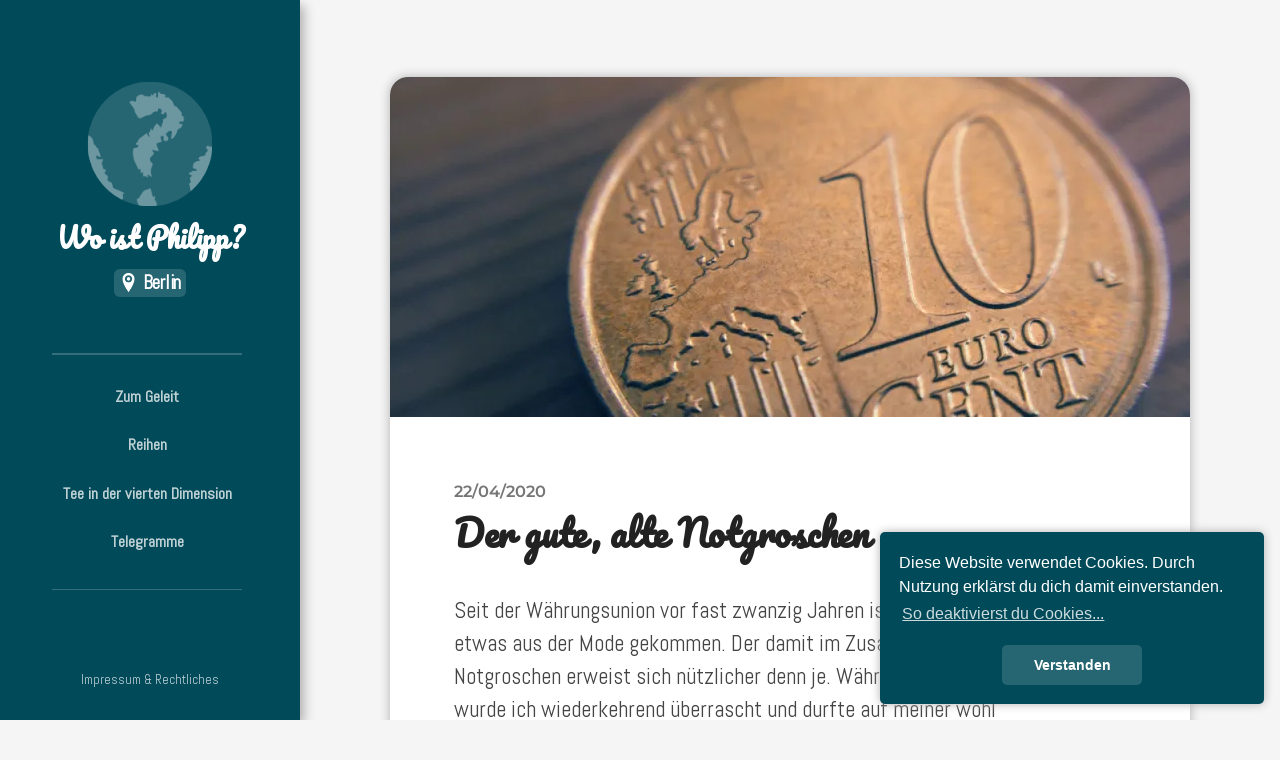

--- FILE ---
content_type: text/html; charset=UTF-8
request_url: https://woistphilipp.de/der-gute-alte-notgroschen/
body_size: 18964
content:
<!DOCTYPE html>

<html class="no-js" lang="de">

	<head>
		<meta name="referrer" content=“no-referrer-when-downgrade“>
		<meta http-equiv="Content-type" content="text/html;charset=UTF-8">
		<meta name="viewport" content="width=device-width, initial-scale=1.0, maximum-scale=1.0, user-scalable=no" >
		 
		<title>Der gute, alte Notgroschen &#8211; Wo ist Philipp?</title>
<meta name='robots' content='max-image-preview:large' />
<script>document.documentElement.className = document.documentElement.className.replace("no-js","js");</script>
<link rel='dns-prefetch' href='//stats.wp.com' />
<link rel='dns-prefetch' href='//v0.wordpress.com' />
<link rel='preconnect' href='//i0.wp.com' />
<link rel="alternate" type="application/rss+xml" title="Wo ist Philipp? &raquo; Feed" href="https://woistphilipp.de/feed/" />
<link rel="alternate" type="application/rss+xml" title="Wo ist Philipp? &raquo; Kommentar-Feed" href="https://woistphilipp.de/comments/feed/" />
<link rel="alternate" type="application/rss+xml" title="Wo ist Philipp? &raquo; Der gute, alte Notgroschen-Kommentar-Feed" href="https://woistphilipp.de/der-gute-alte-notgroschen/feed/" />
<link rel="alternate" title="oEmbed (JSON)" type="application/json+oembed" href="https://woistphilipp.de/wp-json/oembed/1.0/embed?url=https%3A%2F%2Fwoistphilipp.de%2Fder-gute-alte-notgroschen%2F" />
<link rel="alternate" title="oEmbed (XML)" type="text/xml+oembed" href="https://woistphilipp.de/wp-json/oembed/1.0/embed?url=https%3A%2F%2Fwoistphilipp.de%2Fder-gute-alte-notgroschen%2F&#038;format=xml" />
<style id='wp-img-auto-sizes-contain-inline-css' type='text/css'>
img:is([sizes=auto i],[sizes^="auto," i]){contain-intrinsic-size:3000px 1500px}
/*# sourceURL=wp-img-auto-sizes-contain-inline-css */
</style>
<link rel='stylesheet' id='jetpack_related-posts-css' href='https://woistphilipp.de/wp-content/plugins/jetpack/modules/related-posts/related-posts.css?ver=20240116' type='text/css' media='all' />
<style id='wp-emoji-styles-inline-css' type='text/css'>

	img.wp-smiley, img.emoji {
		display: inline !important;
		border: none !important;
		box-shadow: none !important;
		height: 1em !important;
		width: 1em !important;
		margin: 0 0.07em !important;
		vertical-align: -0.1em !important;
		background: none !important;
		padding: 0 !important;
	}
/*# sourceURL=wp-emoji-styles-inline-css */
</style>
<style id='wp-block-library-inline-css' type='text/css'>
:root{--wp-block-synced-color:#7a00df;--wp-block-synced-color--rgb:122,0,223;--wp-bound-block-color:var(--wp-block-synced-color);--wp-editor-canvas-background:#ddd;--wp-admin-theme-color:#007cba;--wp-admin-theme-color--rgb:0,124,186;--wp-admin-theme-color-darker-10:#006ba1;--wp-admin-theme-color-darker-10--rgb:0,107,160.5;--wp-admin-theme-color-darker-20:#005a87;--wp-admin-theme-color-darker-20--rgb:0,90,135;--wp-admin-border-width-focus:2px}@media (min-resolution:192dpi){:root{--wp-admin-border-width-focus:1.5px}}.wp-element-button{cursor:pointer}:root .has-very-light-gray-background-color{background-color:#eee}:root .has-very-dark-gray-background-color{background-color:#313131}:root .has-very-light-gray-color{color:#eee}:root .has-very-dark-gray-color{color:#313131}:root .has-vivid-green-cyan-to-vivid-cyan-blue-gradient-background{background:linear-gradient(135deg,#00d084,#0693e3)}:root .has-purple-crush-gradient-background{background:linear-gradient(135deg,#34e2e4,#4721fb 50%,#ab1dfe)}:root .has-hazy-dawn-gradient-background{background:linear-gradient(135deg,#faaca8,#dad0ec)}:root .has-subdued-olive-gradient-background{background:linear-gradient(135deg,#fafae1,#67a671)}:root .has-atomic-cream-gradient-background{background:linear-gradient(135deg,#fdd79a,#004a59)}:root .has-nightshade-gradient-background{background:linear-gradient(135deg,#330968,#31cdcf)}:root .has-midnight-gradient-background{background:linear-gradient(135deg,#020381,#2874fc)}:root{--wp--preset--font-size--normal:16px;--wp--preset--font-size--huge:42px}.has-regular-font-size{font-size:1em}.has-larger-font-size{font-size:2.625em}.has-normal-font-size{font-size:var(--wp--preset--font-size--normal)}.has-huge-font-size{font-size:var(--wp--preset--font-size--huge)}.has-text-align-center{text-align:center}.has-text-align-left{text-align:left}.has-text-align-right{text-align:right}.has-fit-text{white-space:nowrap!important}#end-resizable-editor-section{display:none}.aligncenter{clear:both}.items-justified-left{justify-content:flex-start}.items-justified-center{justify-content:center}.items-justified-right{justify-content:flex-end}.items-justified-space-between{justify-content:space-between}.screen-reader-text{border:0;clip-path:inset(50%);height:1px;margin:-1px;overflow:hidden;padding:0;position:absolute;width:1px;word-wrap:normal!important}.screen-reader-text:focus{background-color:#ddd;clip-path:none;color:#444;display:block;font-size:1em;height:auto;left:5px;line-height:normal;padding:15px 23px 14px;text-decoration:none;top:5px;width:auto;z-index:100000}html :where(.has-border-color){border-style:solid}html :where([style*=border-top-color]){border-top-style:solid}html :where([style*=border-right-color]){border-right-style:solid}html :where([style*=border-bottom-color]){border-bottom-style:solid}html :where([style*=border-left-color]){border-left-style:solid}html :where([style*=border-width]){border-style:solid}html :where([style*=border-top-width]){border-top-style:solid}html :where([style*=border-right-width]){border-right-style:solid}html :where([style*=border-bottom-width]){border-bottom-style:solid}html :where([style*=border-left-width]){border-left-style:solid}html :where(img[class*=wp-image-]){height:auto;max-width:100%}:where(figure){margin:0 0 1em}html :where(.is-position-sticky){--wp-admin--admin-bar--position-offset:var(--wp-admin--admin-bar--height,0px)}@media screen and (max-width:600px){html :where(.is-position-sticky){--wp-admin--admin-bar--position-offset:0px}}

/*# sourceURL=wp-block-library-inline-css */
</style><style id='wp-block-list-inline-css' type='text/css'>
ol,ul{box-sizing:border-box}:root :where(.wp-block-list.has-background){padding:1.25em 2.375em}
/*# sourceURL=https://woistphilipp.de/wp-includes/blocks/list/style.min.css */
</style>
<style id='wp-block-paragraph-inline-css' type='text/css'>
.is-small-text{font-size:.875em}.is-regular-text{font-size:1em}.is-large-text{font-size:2.25em}.is-larger-text{font-size:3em}.has-drop-cap:not(:focus):first-letter{float:left;font-size:8.4em;font-style:normal;font-weight:100;line-height:.68;margin:.05em .1em 0 0;text-transform:uppercase}body.rtl .has-drop-cap:not(:focus):first-letter{float:none;margin-left:.1em}p.has-drop-cap.has-background{overflow:hidden}:root :where(p.has-background){padding:1.25em 2.375em}:where(p.has-text-color:not(.has-link-color)) a{color:inherit}p.has-text-align-left[style*="writing-mode:vertical-lr"],p.has-text-align-right[style*="writing-mode:vertical-rl"]{rotate:180deg}
/*# sourceURL=https://woistphilipp.de/wp-includes/blocks/paragraph/style.min.css */
</style>
<style id='global-styles-inline-css' type='text/css'>
:root{--wp--preset--aspect-ratio--square: 1;--wp--preset--aspect-ratio--4-3: 4/3;--wp--preset--aspect-ratio--3-4: 3/4;--wp--preset--aspect-ratio--3-2: 3/2;--wp--preset--aspect-ratio--2-3: 2/3;--wp--preset--aspect-ratio--16-9: 16/9;--wp--preset--aspect-ratio--9-16: 9/16;--wp--preset--color--black: #222;--wp--preset--color--cyan-bluish-gray: #abb8c3;--wp--preset--color--white: #fff;--wp--preset--color--pale-pink: #f78da7;--wp--preset--color--vivid-red: #cf2e2e;--wp--preset--color--luminous-vivid-orange: #ff6900;--wp--preset--color--luminous-vivid-amber: #fcb900;--wp--preset--color--light-green-cyan: #7bdcb5;--wp--preset--color--vivid-green-cyan: #00d084;--wp--preset--color--pale-cyan-blue: #8ed1fc;--wp--preset--color--vivid-cyan-blue: #0693e3;--wp--preset--color--vivid-purple: #9b51e0;--wp--preset--color--accent: #004a59;--wp--preset--color--dark-gray: #444;--wp--preset--color--medium-gray: #666;--wp--preset--color--light-gray: #888;--wp--preset--gradient--vivid-cyan-blue-to-vivid-purple: linear-gradient(135deg,rgb(6,147,227) 0%,rgb(155,81,224) 100%);--wp--preset--gradient--light-green-cyan-to-vivid-green-cyan: linear-gradient(135deg,rgb(122,220,180) 0%,rgb(0,208,130) 100%);--wp--preset--gradient--luminous-vivid-amber-to-luminous-vivid-orange: linear-gradient(135deg,rgb(252,185,0) 0%,rgb(255,105,0) 100%);--wp--preset--gradient--luminous-vivid-orange-to-vivid-red: linear-gradient(135deg,rgb(255,105,0) 0%,rgb(207,46,46) 100%);--wp--preset--gradient--very-light-gray-to-cyan-bluish-gray: linear-gradient(135deg,rgb(238,238,238) 0%,rgb(169,184,195) 100%);--wp--preset--gradient--cool-to-warm-spectrum: linear-gradient(135deg,rgb(74,234,220) 0%,rgb(151,120,209) 20%,rgb(207,42,186) 40%,rgb(238,44,130) 60%,rgb(251,105,98) 80%,rgb(254,248,76) 100%);--wp--preset--gradient--blush-light-purple: linear-gradient(135deg,rgb(255,206,236) 0%,rgb(152,150,240) 100%);--wp--preset--gradient--blush-bordeaux: linear-gradient(135deg,rgb(254,205,165) 0%,rgb(254,45,45) 50%,rgb(107,0,62) 100%);--wp--preset--gradient--luminous-dusk: linear-gradient(135deg,rgb(255,203,112) 0%,rgb(199,81,192) 50%,rgb(65,88,208) 100%);--wp--preset--gradient--pale-ocean: linear-gradient(135deg,rgb(255,245,203) 0%,rgb(182,227,212) 50%,rgb(51,167,181) 100%);--wp--preset--gradient--electric-grass: linear-gradient(135deg,rgb(202,248,128) 0%,rgb(113,206,126) 100%);--wp--preset--gradient--midnight: linear-gradient(135deg,rgb(2,3,129) 0%,rgb(40,116,252) 100%);--wp--preset--font-size--small: 18px;--wp--preset--font-size--medium: 20px;--wp--preset--font-size--large: 27px;--wp--preset--font-size--x-large: 42px;--wp--preset--font-size--regular: 22px;--wp--preset--font-size--larger: 35px;--wp--preset--spacing--20: 0.44rem;--wp--preset--spacing--30: 0.67rem;--wp--preset--spacing--40: 1rem;--wp--preset--spacing--50: 1.5rem;--wp--preset--spacing--60: 2.25rem;--wp--preset--spacing--70: 3.38rem;--wp--preset--spacing--80: 5.06rem;--wp--preset--shadow--natural: 6px 6px 9px rgba(0, 0, 0, 0.2);--wp--preset--shadow--deep: 12px 12px 50px rgba(0, 0, 0, 0.4);--wp--preset--shadow--sharp: 6px 6px 0px rgba(0, 0, 0, 0.2);--wp--preset--shadow--outlined: 6px 6px 0px -3px rgb(255, 255, 255), 6px 6px rgb(0, 0, 0);--wp--preset--shadow--crisp: 6px 6px 0px rgb(0, 0, 0);}:where(.is-layout-flex){gap: 0.5em;}:where(.is-layout-grid){gap: 0.5em;}body .is-layout-flex{display: flex;}.is-layout-flex{flex-wrap: wrap;align-items: center;}.is-layout-flex > :is(*, div){margin: 0;}body .is-layout-grid{display: grid;}.is-layout-grid > :is(*, div){margin: 0;}:where(.wp-block-columns.is-layout-flex){gap: 2em;}:where(.wp-block-columns.is-layout-grid){gap: 2em;}:where(.wp-block-post-template.is-layout-flex){gap: 1.25em;}:where(.wp-block-post-template.is-layout-grid){gap: 1.25em;}.has-black-color{color: var(--wp--preset--color--black) !important;}.has-cyan-bluish-gray-color{color: var(--wp--preset--color--cyan-bluish-gray) !important;}.has-white-color{color: var(--wp--preset--color--white) !important;}.has-pale-pink-color{color: var(--wp--preset--color--pale-pink) !important;}.has-vivid-red-color{color: var(--wp--preset--color--vivid-red) !important;}.has-luminous-vivid-orange-color{color: var(--wp--preset--color--luminous-vivid-orange) !important;}.has-luminous-vivid-amber-color{color: var(--wp--preset--color--luminous-vivid-amber) !important;}.has-light-green-cyan-color{color: var(--wp--preset--color--light-green-cyan) !important;}.has-vivid-green-cyan-color{color: var(--wp--preset--color--vivid-green-cyan) !important;}.has-pale-cyan-blue-color{color: var(--wp--preset--color--pale-cyan-blue) !important;}.has-vivid-cyan-blue-color{color: var(--wp--preset--color--vivid-cyan-blue) !important;}.has-vivid-purple-color{color: var(--wp--preset--color--vivid-purple) !important;}.has-black-background-color{background-color: var(--wp--preset--color--black) !important;}.has-cyan-bluish-gray-background-color{background-color: var(--wp--preset--color--cyan-bluish-gray) !important;}.has-white-background-color{background-color: var(--wp--preset--color--white) !important;}.has-pale-pink-background-color{background-color: var(--wp--preset--color--pale-pink) !important;}.has-vivid-red-background-color{background-color: var(--wp--preset--color--vivid-red) !important;}.has-luminous-vivid-orange-background-color{background-color: var(--wp--preset--color--luminous-vivid-orange) !important;}.has-luminous-vivid-amber-background-color{background-color: var(--wp--preset--color--luminous-vivid-amber) !important;}.has-light-green-cyan-background-color{background-color: var(--wp--preset--color--light-green-cyan) !important;}.has-vivid-green-cyan-background-color{background-color: var(--wp--preset--color--vivid-green-cyan) !important;}.has-pale-cyan-blue-background-color{background-color: var(--wp--preset--color--pale-cyan-blue) !important;}.has-vivid-cyan-blue-background-color{background-color: var(--wp--preset--color--vivid-cyan-blue) !important;}.has-vivid-purple-background-color{background-color: var(--wp--preset--color--vivid-purple) !important;}.has-black-border-color{border-color: var(--wp--preset--color--black) !important;}.has-cyan-bluish-gray-border-color{border-color: var(--wp--preset--color--cyan-bluish-gray) !important;}.has-white-border-color{border-color: var(--wp--preset--color--white) !important;}.has-pale-pink-border-color{border-color: var(--wp--preset--color--pale-pink) !important;}.has-vivid-red-border-color{border-color: var(--wp--preset--color--vivid-red) !important;}.has-luminous-vivid-orange-border-color{border-color: var(--wp--preset--color--luminous-vivid-orange) !important;}.has-luminous-vivid-amber-border-color{border-color: var(--wp--preset--color--luminous-vivid-amber) !important;}.has-light-green-cyan-border-color{border-color: var(--wp--preset--color--light-green-cyan) !important;}.has-vivid-green-cyan-border-color{border-color: var(--wp--preset--color--vivid-green-cyan) !important;}.has-pale-cyan-blue-border-color{border-color: var(--wp--preset--color--pale-cyan-blue) !important;}.has-vivid-cyan-blue-border-color{border-color: var(--wp--preset--color--vivid-cyan-blue) !important;}.has-vivid-purple-border-color{border-color: var(--wp--preset--color--vivid-purple) !important;}.has-vivid-cyan-blue-to-vivid-purple-gradient-background{background: var(--wp--preset--gradient--vivid-cyan-blue-to-vivid-purple) !important;}.has-light-green-cyan-to-vivid-green-cyan-gradient-background{background: var(--wp--preset--gradient--light-green-cyan-to-vivid-green-cyan) !important;}.has-luminous-vivid-amber-to-luminous-vivid-orange-gradient-background{background: var(--wp--preset--gradient--luminous-vivid-amber-to-luminous-vivid-orange) !important;}.has-luminous-vivid-orange-to-vivid-red-gradient-background{background: var(--wp--preset--gradient--luminous-vivid-orange-to-vivid-red) !important;}.has-very-light-gray-to-cyan-bluish-gray-gradient-background{background: var(--wp--preset--gradient--very-light-gray-to-cyan-bluish-gray) !important;}.has-cool-to-warm-spectrum-gradient-background{background: var(--wp--preset--gradient--cool-to-warm-spectrum) !important;}.has-blush-light-purple-gradient-background{background: var(--wp--preset--gradient--blush-light-purple) !important;}.has-blush-bordeaux-gradient-background{background: var(--wp--preset--gradient--blush-bordeaux) !important;}.has-luminous-dusk-gradient-background{background: var(--wp--preset--gradient--luminous-dusk) !important;}.has-pale-ocean-gradient-background{background: var(--wp--preset--gradient--pale-ocean) !important;}.has-electric-grass-gradient-background{background: var(--wp--preset--gradient--electric-grass) !important;}.has-midnight-gradient-background{background: var(--wp--preset--gradient--midnight) !important;}.has-small-font-size{font-size: var(--wp--preset--font-size--small) !important;}.has-medium-font-size{font-size: var(--wp--preset--font-size--medium) !important;}.has-large-font-size{font-size: var(--wp--preset--font-size--large) !important;}.has-x-large-font-size{font-size: var(--wp--preset--font-size--x-large) !important;}
/*# sourceURL=global-styles-inline-css */
</style>

<style id='classic-theme-styles-inline-css' type='text/css'>
/*! This file is auto-generated */
.wp-block-button__link{color:#fff;background-color:#32373c;border-radius:9999px;box-shadow:none;text-decoration:none;padding:calc(.667em + 2px) calc(1.333em + 2px);font-size:1.125em}.wp-block-file__button{background:#32373c;color:#fff;text-decoration:none}
/*# sourceURL=/wp-includes/css/classic-themes.min.css */
</style>
<link rel='stylesheet' id='collapscore-css-css' href='https://woistphilipp.de/wp-content/plugins/jquery-collapse-o-matic/css/core_style.css?ver=1.0' type='text/css' media='all' />
<link rel='stylesheet' id='collapseomatic-css-css' href='https://woistphilipp.de/wp-content/plugins/jquery-collapse-o-matic/css/light_style.css?ver=1.6' type='text/css' media='all' />
<link rel='stylesheet' id='ce_responsive-css' href='https://woistphilipp.de/wp-content/plugins/simple-embed-code/css/video-container.min.css?ver=2.5.1' type='text/css' media='all' />
<link rel='stylesheet' id='table-sorter-custom-css-css' href='https://woistphilipp.de/wp-content/plugins/table-sorter/wp-style.css?ver=6.9' type='text/css' media='all' />
<link rel='stylesheet' id='wpgdprc-front-css-css' href='https://woistphilipp.de/wp-content/plugins/wp-gdpr-compliance/Assets/css/front.css?ver=1706557626' type='text/css' media='all' />
<style id='wpgdprc-front-css-inline-css' type='text/css'>
:root{--wp-gdpr--bar--background-color: #000000;--wp-gdpr--bar--color: #ffffff;--wp-gdpr--button--background-color: #000000;--wp-gdpr--button--background-color--darken: #000000;--wp-gdpr--button--color: #ffffff;}
/*# sourceURL=wpgdprc-front-css-inline-css */
</style>
<link rel='stylesheet' id='rams_googleFonts-css' href='https://woistphilipp.de/wp-content/themes/rams/assets/css/fonts.css?ver=6.9' type='text/css' media='all' />
<link rel='stylesheet' id='rams_style-css' href='https://woistphilipp.de/wp-content/themes/woistphilipprams/style.css?ver=2.1.1' type='text/css' media='all' />
<style id='rams_style-inline-css' type='text/css'>
a { color: #004a59; }.sidebar { background-color: #004a59; }.flex-direction-nav a:hover { background-color: #004a59; }a.post-quote:hover { background-color: #004a59; }.post-title a:hover { color: #004a59; }button:hover, .button:hover, .faux-button:hover, .wp-block-button__link:hover, :root .wp-block-file__button:hover, input[type="button"]:hover, input[type="reset"]:hover, input[type="submit"]:hover, button:focus, .button:focus, .faux-button:focus, .wp-block-button__link:focus, :root .wp-block-file__button:focus, input[type="button"]:focus, input[type="reset"]:focus, input[type="submit"]:focus { background-color: #004a59; }.wp-block-button.is-style-outline .wp-block-button__link:hover, .wp-block-button__link.is-style-outline:hover { color: #004a59; }:root .has-accent-color { color: #004a59; }:root .has-accent-background-color { background-color: #004a59; }#infinite-handle span:hover { background-color: #004a59; }.page-links a:hover { background-color: #004a59; }.post-meta-inner a:hover { color: #004a59; }.add-comment-title a { color: #004a59; }.add-comment-title a:hover { color: #004a59; }.bypostauthor > .comment .avatar { border-color: #004a59; }.comment-actions a:hover { color: #004a59; }.comment-header h4 a:hover { color: #004a59; }#cancel-comment-reply-link { color: #004a59; }.comments-nav a:hover { color: #004a59; }.comment-form input[type="submit"]:hover { background-color: #004a59; }.logged-in-as a:hover { color: #004a59; }.archive-nav a:hover { color: #004a59; }
/*# sourceURL=rams_style-inline-css */
</style>
<script type="text/javascript" id="jetpack_related-posts-js-extra">
/* <![CDATA[ */
var related_posts_js_options = {"post_heading":"h4"};
//# sourceURL=jetpack_related-posts-js-extra
/* ]]> */
</script>
<script type="text/javascript" src="https://woistphilipp.de/wp-content/plugins/jetpack/_inc/build/related-posts/related-posts.min.js?ver=20240116" id="jetpack_related-posts-js"></script>
<script type="text/javascript" src="https://woistphilipp.de/wp-includes/js/jquery/jquery.min.js?ver=3.7.1" id="jquery-core-js"></script>
<script type="text/javascript" src="https://woistphilipp.de/wp-includes/js/jquery/jquery-migrate.min.js?ver=3.4.1" id="jquery-migrate-js"></script>
<script type="text/javascript" src="https://woistphilipp.de/wp-content/plugins/table-sorter/jquery.tablesorter.min.js?ver=6.9" id="table-sorter-js"></script>
<script type="text/javascript" src="https://woistphilipp.de/wp-content/plugins/table-sorter/jquery.metadata.js?ver=2.2" id="table-sorter-metadata-js"></script>
<script type="text/javascript" src="https://woistphilipp.de/wp-content/plugins/table-sorter/wp-script.js?ver=2.2" id="table-sorter-custom-js-js"></script>
<script type="text/javascript" src="https://woistphilipp.de/wp-content/themes/rams/assets/js/flexslider.min.js?ver=2.7.0" id="rams_flexslider-js"></script>
<script type="text/javascript" id="wpgdprc-front-js-js-extra">
/* <![CDATA[ */
var wpgdprcFront = {"ajaxUrl":"https://woistphilipp.de/wp-admin/admin-ajax.php","ajaxNonce":"a7bdf69c5f","ajaxArg":"security","pluginPrefix":"wpgdprc","blogId":"1","isMultiSite":"","locale":"de_DE","showSignUpModal":"","showFormModal":"","cookieName":"wpgdprc-consent","consentVersion":"","path":"/","prefix":"wpgdprc"};
//# sourceURL=wpgdprc-front-js-js-extra
/* ]]> */
</script>
<script type="text/javascript" src="https://woistphilipp.de/wp-content/plugins/wp-gdpr-compliance/Assets/js/front.min.js?ver=1706557626" id="wpgdprc-front-js-js"></script>
<link rel="https://api.w.org/" href="https://woistphilipp.de/wp-json/" /><link rel="alternate" title="JSON" type="application/json" href="https://woistphilipp.de/wp-json/wp/v2/posts/4510" /><link rel="EditURI" type="application/rsd+xml" title="RSD" href="https://woistphilipp.de/xmlrpc.php?rsd" />
<meta name="generator" content="WordPress 6.9" />
<link rel="canonical" href="https://woistphilipp.de/der-gute-alte-notgroschen/" />
<link rel='shortlink' href='https://wp.me/p5eavz-1aK' />
	<link rel="preconnect" href="https://fonts.googleapis.com">
	<link rel="preconnect" href="https://fonts.gstatic.com">
	<link href='https://fonts.googleapis.com/css2?display=swap&family=Pacifico&family=Abel' rel='stylesheet'>	<style>img#wpstats{display:none}</style>
		<style id="uagb-style-conditional-extension">@media (min-width: 1025px){body .uag-hide-desktop.uagb-google-map__wrap,body .uag-hide-desktop{display:none !important}}@media (min-width: 768px) and (max-width: 1024px){body .uag-hide-tab.uagb-google-map__wrap,body .uag-hide-tab{display:none !important}}@media (max-width: 767px){body .uag-hide-mob.uagb-google-map__wrap,body .uag-hide-mob{display:none !important}}</style><style id="uagb-style-frontend-4510">.uag-blocks-common-selector{z-index:var(--z-index-desktop) !important}@media (max-width: 976px){.uag-blocks-common-selector{z-index:var(--z-index-tablet) !important}}@media (max-width: 767px){.uag-blocks-common-selector{z-index:var(--z-index-mobile) !important}}
</style><link rel="icon" href="https://i0.wp.com/woistphilipp.de/wp-content/uploads/2018/01/cropped-wip_logo_globe_512px.png?fit=32%2C32&#038;ssl=1" sizes="32x32" />
<link rel="icon" href="https://i0.wp.com/woistphilipp.de/wp-content/uploads/2018/01/cropped-wip_logo_globe_512px.png?fit=192%2C192&#038;ssl=1" sizes="192x192" />
<link rel="apple-touch-icon" href="https://i0.wp.com/woistphilipp.de/wp-content/uploads/2018/01/cropped-wip_logo_globe_512px.png?fit=180%2C180&#038;ssl=1" />
<meta name="msapplication-TileImage" content="https://i0.wp.com/woistphilipp.de/wp-content/uploads/2018/01/cropped-wip_logo_globe_512px.png?fit=270%2C270&#038;ssl=1" />
		<style type="text/css" id="wp-custom-css">
			/*
Table of contents

1.0 General
2.0 Menu bar
2.1 Blog title
2.2 Navigation
2.3 Main menu
2.4 Credits
2.5 Widgets
4.0 Posts
5.0 Additions
*/


/*
1.0 General
*/

.body a, ol, ul, li {
font-family: Abel;
}

body a {
	color: #004A59;
	text-decoration: none;
}

body a:hover {
	color: #004A59;
	text-decoration: none;
}

body h1, h2, h3, h4, h5, h6 {
	font-weight: 900;
}

body h4, h5, h6 {
	text-transform: uppercase;
}

body h2{
	font-size: 1.3em;
}

body h3{
	font-size: 1em;
}

body h4{
	font-size: 1.6em;
}

body h5{
	font-size: 1.3em;
}

body h6{
	font-size: 1em;
}

.dstnc {
	width: 100%;
	height: .6em;
	visibility: hidden;
}


@media (max-width:349px) {
	.subtitle {
		white-space: nowrap;
	}
}

#infinite-handle span:hover { background: #004A59; }


/*
2.0 Menu bar
*/

.menu {
	text-align: center;
}
@media (orientation:landscape) and (min-width:930px) {
	.sidebar {
		background:#004a59;
	box-shadow: 0.3em 0.3em 0.6em #b0b0b0;
	}
}

/*
2.1 Blog title
*/

.blog-title {
	text-align: center;
}

.blog-title img{
	margin: auto;
}

.blog-title a:hover{
	color: #fff;
}

.subtitle, .subtitle-short {
	text-align: center;
	font-size: .6em;
	color: #fff;
}

.blog-title:after {
	display: none;
}

/*
2.2 Navigation
*/

.nav-toggle {
	background-color: #004a59;
}

.nav-toggle a:hover{
	background-color: #004a59;
}

/*
2.3 Main Menu
*/

.main-menu:before, .main-menu:after {
	content: "";
	display: block;
	width: 100%;
	height: 1.5px;
	margin: 30px 0;
	background: #fff;
	background: rgba( 255, 255, 255, 0.2 );
		margin-left: -1em;
}

.mobile-menu {
	position: relative;
	top: -10px;
	left: -30px;
	width: 100%;
}

.main-menu li, .mobile-menu li {
	text-align: center;
	list-style: none;
	padding-bottom: 0.25em;
	margin-left: -2em;
	
}

ul#horizontal-list {
	list-style: none;
	}

	ul#horizontal-list li {
		display: inline;
	  float: left;
		padding-left: 1em;
		padding-right: 1em;
		padding-top: 0;
		padding-bottom: 0;
		list-style: none;
	}

/*
2.4 Credits
*/

.credits {
	position: relative;
	bottom: 2em;
	text-align: center;
}

/*
2.5 Widgets
*/

.widget-title {
	text-align: left;
}


/*
4.0 Post
*/

@media (orientation:landscape) and (min-width:930px), (orientation:portrait) and (min-width:600px) {
	
.post, .size-post-thumbnail, .comments, #respond {
	border-top-left-radius: 1em;
		border-top-right-radius: 1em;
}

.post, .post-meta-toggle, .post-meta-inner, .comments, #respond {
	border-bottom-left-radius: 1em;
	border-bottom-right-radius: 1em;
	transition: background 0.4s;
}

.post-meta-toggle.active {
	border-bottom-left-radius: 0em;
	border-bottom-right-radius: 0em;
	transition: border 0.4s;
	transition-delay: border 0.4s;
}

.post-meta-toggle {
	transition: border-bottom-left-radius 0;
	transition: border-bottom-right-radius 0;
	transition: border 0.4s;
	transition-delay: border 0.4s;
}
	
.post, .comments, #respond {
	box-shadow: 0 0 0.6em #b0b0b0;
}
}

.jp-relatedposts-post-img {
	border-top-left-radius: 0.3em;
	border-top-right-radius: 0.3em;
}

.jp-relatedposts-post-title {
	background-color: #e6e6e6;
	color: #000000;
		border-bottom-left-radius: 0.3em;
	border-bottom-right-radius: 0.3em;
}



.jp-relatedposts-post-title a{
	color: #000000;
	font-family: Abel, sans-serif;
}



.jp-relatedposts-post-title a {
	margin: 0.3em;
}

.content figcaption {
font-family: Abel, sans-serif;
font-size: 0.7em;
margin-top: 0.3em;
}

.post-content a.more-link:not(:hover) {
background:none;
border: 2px solid #004a59;
color: #004a59;
font-family: Abel;
}

.post-meta a:hover {
color: #999;
}

.post-content a.more-link:hover {
background:#004a59;
border: 2px solid #004a59;
color: #ffffff;
font-family: Abel;
}

.post-title a:hover {
color: #004a59;
}

.bypostauthor > .comment .avatar { border: solid #004a59; }

.table {
	display: table;   /* Allow the centering to work */
	margin: 0 auto;
}

a.post-quote:hover { 
	background: #004A59; 
	color: #fff;
}

.page-links a:hover {
	background: #004A59;
	color: #fff;
}

.post-meta-inner a:hover { color: #6D97A0; }

.post-content a {
	color: #266572;
}

.post-content a:hover {
	color: #004a59;
}

.post-content a:hover { border-bottom-color: #004A59 }

.post-content input[type="button"]:hover {
	cursor: pointer;
	background: #004A59;
	color: #fff;
}

.post-content .has-accent-color { color: #004A59 }
.post-content .has-accent-background-color { background-color: #004A59 }

.bypostauthor > .comment .avatar { border: 4px solid #004A59 }

.comment-header h4 a:hover { color: #004A59 }

.comment-actions a:hover { color: #004A59 }

.comments-nav a:hover { color: #004A59 }

.comment-form p.logged-in-as a:hover { 
	color: #004A59;
	text-decoration: none;
}

.comment-form input[type="submit"]:focus {
	background: #004A59;
	outline: none;
}

.archive-nav a:hover { color: #004A59; }

input.submit, input#author, input#email, input#url, textarea, #infinite-handle span, .more-link {
		border-radius: 0.5em;
}

blockquote {
	border-radius: 0.5em;
}

.wp-block-image img {
	border-radius: 0.3em;
}

/*
5.0 Additions
*/

.seriesbox {
	border: #266572 2px dotted;
	padding: 0.5em;
	border-radius: 0.3em;
}

.disclaimerbox {
	border: #004a59 2px solid;
	padding: 0.5em;
	border-radius: 0.3em;
}

.infobox {
	color: #fff;
	background: #266572;
	border-radius: 0.3em;
	border: #6d97a0 2px solid;
	padding: 0.5em;
}

.infobox a{
	color: #fff;
	border-bottom-color: #fff;
}

.infobox a:hover{
	color: #6d97a0;
	border-bottom-color: #6d97a0;
}

.locationbox {
	color: #fff;
	background: #266572;
	border-radius: 0.3em;
	font-family: Abel, sans-serif;
	font-size: 0.7em;
	text-align: left;
	display: inline-flex;
	white-space: nowrap;
	align-items: center;
	align-content: center;
	padding: 0.25em;
}

.locationbox img{
	height: 1em;
	margin-right: 0.25em;
}

.greeting {
	font-family: Pacifico;
	font-size: 0.9em;
	font-weight: 100;
}

.footnote {
	font-size: 0.67em;
}

.cc-window {
	box-shadow: 0 0 0.6em #b0b0b0;
}

/*
0.0 To sort
*/
		</style>
			<style id="egf-frontend-styles" type="text/css">
		h1 {font-family: 'Pacifico', sans-serif;font-style: normal;font-weight: 400;} h2 {font-family: 'Pacifico', sans-serif;font-style: normal;font-weight: 400;padding-top: 1em;} h3 {font-family: 'Pacifico', sans-serif;font-style: normal;font-weight: 400;padding-top: 1em;} h4 {font-family: 'Abel', sans-serif;font-style: normal;font-weight: 400;padding-top: 1em;} h5 {font-family: 'Abel', sans-serif;font-style: normal;font-weight: 400;padding-top: 1em;} h6 {font-family: 'Abel', sans-serif;font-style: normal;font-weight: 400;padding-top: 1em;} p {font-family: 'Abel', sans-serif;font-size: 100;font-style: normal;font-weight: 400;margin-top: 1em;margin-bottom: 1em;} 	</style>
		<link rel="stylesheet" type="text/css" href="//cdnjs.cloudflare.com/ajax/libs/cookieconsent2/3.0.3/cookieconsent.min.css" />
<script src="//cdnjs.cloudflare.com/ajax/libs/cookieconsent2/3.0.3/cookieconsent.min.js"></script>
<script>
window.addEventListener("load", function(){
window.cookieconsent.initialise({
  "palette": {
    "popup": {
      "background": "#004a59",
      "text": "#ffffff"
    },
    "button": {
      "background": "#266572",
      "text": "#ffffff"
    }
  },
  "theme": "classic",
  "position": "bottom-right",
  "content": {
    "message": "Diese Website verwendet Cookies. Durch Nutzung erklärst du dich damit einverstanden.",
    "dismiss": "Verstanden",
    "deny": "Website verlassen",
    "link": "So deaktivierst du Cookies...",
    "href": "https://cookies.insites.com/disable-cookies/"
  }
})});
</script>
	</head>
	
	<body class="wp-singular post-template-default single single-post postid-4510 single-format-standard wp-theme-rams wp-child-theme-woistphilipprams has-featured-image">
		<div class="sidebar bg-mint">
		
			<div class="sidebar-inner">
						
									<h1 class="blog-title">
						<a href="https://woistphilipp.de" title="Wo ist Philipp?" rel="home">
							<img src="http://woistphilipp.de/wp-content/uploads/2018/01/wip_logo_globe_128px.png" class="wipLogo">
							<div class="dstnc">&nbsp;</div>
						
							Wo ist Philipp?						</a>
							<div class="dstnc">&nbsp;</div>
														<div class="locationbox">
								<img src="http://woistphilipp.de/wp-content/uploads/2021/01/LocationPin.png">
								Berlin							</div>
													</h1>
						<div class="dstnc">&nbsp;</div>
					
								
				<a class="nav-toggle hidden" title="Click to view the navigation" href="#">
				
					<div class="bars">
					
						<div class="bar"></div>
						<div class="bar"></div>
						<div class="bar"></div>
						
						<div class="clear"></div>
					
					</div>
					
					<p>
						<span class="menu">Menü</span>
						<span class="close">Schließen</span>
					</p>
				
				</a>
				
				<ul class="main-menu">
					
					<li id="menu-item-2287" class="menu-item menu-item-type-post_type menu-item-object-page menu-item-2287"><a href="https://woistphilipp.de/about/">Zum Geleit</a></li>
<li id="menu-item-3492" class="menu-item menu-item-type-post_type menu-item-object-page menu-item-3492"><a href="https://woistphilipp.de/reihen/">Reihen</a></li>
<li id="menu-item-3838" class="menu-item menu-item-type-custom menu-item-object-custom menu-item-3838"><a target="_blank" href="https://anchor.fm/teein4d">Tee in der vierten Dimension</a></li>
<li id="menu-item-3840" class="menu-item menu-item-type-custom menu-item-object-custom menu-item-3840"><a target="_blank" href="https://t.me/joinchat/AAAAAFeQ5pfkFujcWUej3Q">Telegramme</a></li>
					 

			 	</ul>					
				<p class="credits"><a href="http://woistphilipp.de/impressum">Impressum &amp; Rechtliches</a></p>					
				 <div class="clear"></div>
			
				
			</div> <!-- /sidebar-inner -->
							
		</div> <!-- /sidebar -->
		
		<ul class="mobile-menu bg-dark hidden">
					
			<li class="menu-item menu-item-type-post_type menu-item-object-page menu-item-2287"><a href="https://woistphilipp.de/about/">Zum Geleit</a></li>
<li class="menu-item menu-item-type-post_type menu-item-object-page menu-item-3492"><a href="https://woistphilipp.de/reihen/">Reihen</a></li>
<li class="menu-item menu-item-type-custom menu-item-object-custom menu-item-3838"><a target="_blank" href="https://anchor.fm/teein4d">Tee in der vierten Dimension</a></li>
<li class="menu-item menu-item-type-custom menu-item-object-custom menu-item-3840"><a target="_blank" href="https://t.me/joinchat/AAAAAFeQ5pfkFujcWUej3Q">Telegramme</a></li>
			<li><a href="http://woistphilipp.de/impressum">Impressum &amp; Rechtliches</a></li>
		 </ul>
	
		<div class="wrapper" id="wrapper">
		
			<div class="section-inner wrapper-inner">
<div class="content">

	
			<article id="post-4510" class="single post post-4510 type-post status-publish format-standard has-post-thumbnail hentry category-frei-von-kategorien tag-abenteuer tag-bratislava tag-budapest tag-notfall tag-notgroschen tag-reisen tag-slowakei tag-sprachbarriere tag-ungarn tag-zug has-featured-image">

				
					<figure class="featured-media">
						<img width="800" height="340" src="https://i0.wp.com/woistphilipp.de/wp-content/uploads/2020/04/IMG_8382.jpg?fit=800%2C340&amp;ssl=1" class="attachment-post-thumbnail size-post-thumbnail wp-post-image" alt="Foto Euro-Groschen" decoding="async" fetchpriority="high" srcset="https://i0.wp.com/woistphilipp.de/wp-content/uploads/2020/04/IMG_8382.jpg?w=1000&amp;ssl=1 1000w, https://i0.wp.com/woistphilipp.de/wp-content/uploads/2020/04/IMG_8382.jpg?resize=300%2C128&amp;ssl=1 300w, https://i0.wp.com/woistphilipp.de/wp-content/uploads/2020/04/IMG_8382.jpg?resize=768%2C326&amp;ssl=1 768w, https://i0.wp.com/woistphilipp.de/wp-content/uploads/2020/04/IMG_8382.jpg?resize=800%2C340&amp;ssl=1 800w" sizes="(max-width: 800px) 100vw, 800px" data-attachment-id="4524" data-permalink="https://woistphilipp.de/der-gute-alte-notgroschen/img_8382/" data-orig-file="https://i0.wp.com/woistphilipp.de/wp-content/uploads/2020/04/IMG_8382.jpg?fit=1000%2C425&amp;ssl=1" data-orig-size="1000,425" data-comments-opened="1" data-image-meta="{&quot;aperture&quot;:&quot;2.2&quot;,&quot;credit&quot;:&quot;&quot;,&quot;camera&quot;:&quot;iPhone 5s&quot;,&quot;caption&quot;:&quot;&quot;,&quot;created_timestamp&quot;:&quot;1587569572&quot;,&quot;copyright&quot;:&quot;&quot;,&quot;focal_length&quot;:&quot;4.2&quot;,&quot;iso&quot;:&quot;32&quot;,&quot;shutter_speed&quot;:&quot;0.01&quot;,&quot;title&quot;:&quot;&quot;,&quot;orientation&quot;:&quot;0&quot;}" data-image-title="IMG_8382" data-image-description="&lt;p&gt;Nahaufnahme einer Zehn-Cent-Münze auf einem hölzernen Untergrund.&lt;br /&gt;
Aufgenommen im April 2020.&lt;/p&gt;
" data-image-caption="&lt;p&gt;Euro-Groschen&lt;/p&gt;
" data-medium-file="https://i0.wp.com/woistphilipp.de/wp-content/uploads/2020/04/IMG_8382.jpg?fit=300%2C128&amp;ssl=1" data-large-file="https://i0.wp.com/woistphilipp.de/wp-content/uploads/2020/04/IMG_8382.jpg?fit=672%2C286&amp;ssl=1" />					</figure><!-- .featured-media -->

				
				<div class="post-inner">

					<div class="post-header">

						
							<time class="post-date"><a href="https://woistphilipp.de/der-gute-alte-notgroschen/">22/04/2020</a></time>

						
						<h1 class="post-title">Der gute, alte Notgroschen</h1>
					</div><!-- .post-header -->

					<div class="post-content">
						
<p>Seit der Währungsunion vor fast zwanzig Jahren ist der Begriff <em>Groschen</em> leider etwas aus der Mode gekommen. Der damit im Zusammenhang stehende Notgroschen erweist sich nützlicher denn je. Während meiner letzten Reise wurde ich wiederkehrend überrascht und durfte auf meiner wohl abenteuerlichsten Zugfahrt seit meiner letzten Interrail-Tour am eigenen Leib erfahren, warum wir trotz Währungsunion gut daran tun, ihn weiterhin in unsere Finanzen zu integrieren.</p>



<span id="more-4510"></span>



<p><strong>Entspanntes Reisen mag ich gern</strong></p>



<p>Ich bin in Budapest und mache mich auf dem Weg zum Bahnhof. Ursprünglich hatte ich geplant, früher abzureisen, aber da ich bei der ungarischen Bahnreisegesellschaft online keine internationalen Tickets erwerben konnte, bin ich an keinen Zug gebunden und entscheide spontan, den Tag noch in der Donauperle zu verbringen. Immerhin gibt es noch ein paar Dinge, die ich mir anschauen möchte.</p>



<p>Ich fühle mich nach mehreren Abenden in Thermen gut entspannt und kann bequem von meiner Unterkunft im Zentrum zum Bahnhof laufen. Dass ich vom selben Bahnhof abfahre, wo ich auch angekommen war, habe ich zuvor im Internet extra geprüft.</p>



<p>Am Bahnhof angekommen, werde ich direkt mit der ersten Überraschung konfrontiert: Der Bahnhof hat sich binnen weniger Tage in eine einzige Baustelle verwandelt. Die Gleise finde ich rasch, aber wo ist der Ticketschalter? Ich begebe mich auf die Suche und werde schließlich fündig. Glücklicher Weise bin ich früher losgelaufen.</p>



<p>Überraschung Nummer 2: Das Personal hinter dem Schalter spricht kein Englisch. Vor zehn Jahren hätte mich das ehrlich gesagt in keiner Weise überrascht. Aber es ist 2020, ich befinde mich in der vielbereisten Hauptstadt eines Landes der Europäischen Union und die Menschen hinter diesen Schaltern haben zwangsläufig täglich mit internationalen Reisenden zu tun. Perplex darüber, dass Englischkenntnisse hier scheinbar nicht zu den Mindestanforderungen bei Bewerbungen gehören, versuche ich mich in der berühmten Kombination aus übertriebener Mimik, Gestik, international verständlichen Begriffen wie <em>Bratislava</em> und <em>Ticket</em> sowie der Unterstützung durch die Website der Bahnreisegesellschaft, um zu verdeutlichen, mit welchem Zug ich fahren möchte.</p>



<p><strong>Das Rennen beginnt</strong></p>



<p>Die Person hinter der Glasscheibe gibt mir zu verstehen, dass sie keine internationalen Tickets verkauft, der Schalter für internationale Tickets bereits  (es ist vor 20:00!) geschlossen ist, und ich ohnehin am falschen Bahnhof bin. Anscheinen fahren alle Züge nach Bratislava von diesem einem Bahnhof, nur der letzte des Tages nicht. Dü-dümm.</p>



<p>Also sprinte ich nach draußen, erwerbe ein Ticket für die Straßenbahn und warte auf die nächste, nur um währenddessen festzustellen, dass sich das zeitlich nicht mehr ausgehen wird: Selbst wenn ich just in diesem Moment eine Bahn nehmen könnte, käme ich zwei Minuten vor Abfahrt an einem Bahnhof an, dessen Größe und Grundriss ich nicht kenne, weiß nicht, von welchem Gleis ich fahre, und besitze noch nicht mal ein gültiges Ticket. Es braucht eine andere Lösung. Ahhh!</p>



<p>Also begebe ich mich wieder in das Innere des Bahnhofs und versuche mein Glück an einem der Ticketautomaten. Mein Ziel Bratislava gibt es dort aber nicht als Auswahlmöglichkeit. (Es wäre technisch so einfach, internationale Tickets zu implementieren. Welches Abkommen oder welche andere Kleinigkeit verhindert gerade den Verkauf dieser Tickets?!) </p>



<p>Frustriert versuche ich es noch einmal am Ticket-Schalter, dieses Mal bei einer anderen Person. Auch sie spricht kein Englisch, teilt mir aber nach etwas Recherche unmissverständlich mit, dass es keine Züge mehr nach Bratislava gibt. Währenddessen versuche ich es noch einmal auf der Website der Bahnreisegesellschaft und stelle fest, dass es doch noch eine Verbindung gibt – mit Zwischenhalt. Hoffnungsvoll frage ich nach einer Fahrkarte zu besagtem Zwischenhalt, woraufhin ich auf einen Automaten verwiesen werde.</p>



<p>Parallel schnappe ich das Wort <em>Bratislava</em> von einem Pärchen am Schalter neben mir auf. Auch die beiden scheinen etwas verzweifelt, ich bin also nicht allein und verbünde mich mit den beiden. Ich erzähle ihnen von der Möglichkeit, einen Regionalzug nach Vac zu nehmen und dort in den gewünschten Zug nach Bratislava zu wechseln. Bei einer Umstiegszeit von sieben Minuten bleibt ein Restrisiko, in einer Kleinstadt festzuhängen, aber wir müssen alle noch am selben Tag in Bratislava ankommen und das bleibt unsere einzige Chance. Also erwerben wir gemeinsam Tickets nach Vac am Automaten und fahren los – immerhin sind wir jetzt wieder in Bewegung.</p>



<p><strong>Spannung bis zum Schluss</strong></p>



<p>Auf dem Weg plaudern wir ein wenig. Die beiden kommen aus Yaroslavl, einer über tausend Jahre alten Stadt nordöstlich von Moskau. Sie zeigen mir vielversprechende Fotos auf ihren Handys. Vielleicht wird das ja das nächste Reiseziel?</p>



<p>Kurz vor Ankunft in Vac fiebern wir schon wieder mit der Zeit. Unser Zug hat bereits fünf Minuten Verspätung. Beinahe wären wir deshalb einen Halt zu früh ausgestiegen. In Vac angekommen, rennen wir panisch von Gleis zu Gleis, um den EC nach Bratislava zu finden, doch keine Spur von ihm. Ist er schon wieder weg? Nein, noch nicht da: Endlich sehen wir ihn einrollen und spurten zum entsprechenden Gleis.  Als wir nach Fahrkarten fragen, werden wir auf das Begleitpersonal am Ende des Zuges verwiesen. Auch wenn das Zugpersonal ebenfalls kein Englisch spricht, kann das russische Pärchen zumindest einen Teil der ungarischen Informationen verstehen. Das hilft ungemein.</p>



<p>Beim Begleitpersonal angekommen schließlich Überraschung Nummer 3, nachdem wir recht umständlich erklären, warum wir kein Ticket haben: Es gibt keinerlei Möglichkeit mit Kreditkarte oder anderen digitalen Zahlungsmitteln zu zahlen. Das mit mir leidende Pärchen verfügt über keinerlei Bargeld – sie zahlen sonst alles mit ihrem Handy. Ich habe noch zwanzig Euro und ein paar ungarische Forint, was zwar für mein eigenes Ticket, aber nicht für uns drei genügt. Der Reisebegleiter rechnet hin und her, nimmt einen Großteil meiner Forint sowie meine zwanzig Euro, gibt mir zehn zurück und gestikuliert, dass das so passt. Er verschwindet für ein paar Minuten und teilt dem Pärchen schließlich mit, er habe mit den slowakischen Kollegen telefoniert. Wir könnten bis Bratislava mitfahren. Erleichtert atmen wir auf, doch mir fällt auf, dass wir gar kein Ticket erhalten haben. Als ich nachfrage, verabschiedet sich der Reisebegleiter und entschwindet in die Nacht.</p>



<p>Kurz nach der Grenze tritt die slowakische Kollegin ins Abteil. Ein Telefonat hat es nicht gegeben. Der &#8220;Kollege&#8221; hat das Geld wohl für sich behalten. Also erklären wir dir Situation von vorn. Auch sie rechnet hin und her, überlegt wie wir mit dem wenigen Bargeld, das wir noch haben eine Lösung finden können. Genügend Euro haben wir nämlich nicht mehr, Kreditkarten kann auch sie nicht bedienen und mit Forint kann sie überhaupt nichts anfangen.</p>



<p>Und hier kommt der Notgroschen ins Spiel.</p>



<p><strong>Warum wir alle einen Notgroschen brauchen – jederzeit</strong></p>



<p><a rel="noreferrer noopener" href="https://de.wikipedia.org/wiki/Groschen" target="_blank">Die Geschichte des Groschens</a> ist für sich interessant, würde hier jetzt aber zu weit führen. Während meiner Kindheit war der Groschen das Zehntel einer D-Mark. Umgerechnet entspräche das heute fünf Cent und würde kaum etwas nützen. Doch wenn es man es im übertragenen Sinne als ein Zehntel des Einkommens oder Budgets versteht, offenbart sich die eigentlich Funktion: Leg lieber 10% des Geldes zur Seite, um in Notfällen noch handlungsfähig zu bleiben.</p>



<p>Diese <em>Handlungsreserve</em> ist nicht nur auf Reisen essentiell, sondern kann sich auch in Notlagen im Alltag, beispielsweise durch Pandemien verursachte Krisen, als rettend erweisend. Das setzt aber voraus, dass man nicht über, sondern mit oder sogar unter den eigenen Verhältnissen lebt. Wenn wir nämlich stets alles Geld, das uns zur Verfügung steht, restlos verpulvern, haben wir nie die Möglichkeit, einen solchen Notgroschen zur Seite zu legen.</p>



<p>Auf Reisen wird das besonders deutlich, denn wir können uns nicht darauf verlassen, dass überall dieselben Standards gelten, wie in Deutschland. Hierzulande sind wir freilich recht verwöhnt: Alles ist jederzeit verfügbar, entweder im Geschäft oder online mit Lieferservice. Wir können jederzeit auch ohne Bargeld bezahlen (Berlin mag eine Ausnahme sein, aber auch hier nimmt elektronische Bezahlung zu). In anderen Ländern wird das aber eben anders gehandhabt. Wie stark anders habe ich auf dieser Reise besonders gemerkt, obwohl ich sogar Zeit meiner Kindheit damit aufgewachsen bin:</p>



<ul class="wp-block-list"><li>Es wird nur Ortssprache gesprochen. Alles andere läuft mit &#8220;Händen und Füßen&#8221; (und damit ist keine Gewalt gemeint ;)).</li><li>Geschäfte und Schalter schließen 18:00 – im Grunde reicht das ja auch, wenn man es weiß.</li><li>Nur Bares ist Wahres – früher kam Bezahlung mit Karte mal mit einem Aufpreis daher.</li></ul>



<p>Auch wenn wir es mittlerweile gewohnt sind, alles via Handy oder Karte klären zu können, schadet es nicht, für Situationen gewappnet zu sein, in denen dies keine Option darstellt – entweder auf Reisen oder auch im Alltag zu Hause. Freilich ist es unwahrscheinlich, dass bundesweit das Internet oder Stromnetz ausfällt. Aber falls es eintritt, kann plötzlich niemand mehr bezahlen. Außer, man hat vorgesorgt und etwas Bargeld zur Seite gelegt.</p>



<p>So ein Notgroschen muss auch gar nicht zwingend Bargeld sein. Es gibt genügend andere Notsituationen, in denen es hilfreich ist, über finanzielle Reserven zu verfügen: Arbeit weg, Kundschaft weg, kein Anspruch auf Sozialleistungen, nicht durch Versicherungen abgedeckte haftbare Schäden oder andere unvorhersehbare Katastrophen wie Dürren, Feuer, Fluten, Pandemien, Vulkanausbrüche oder Wirbelstürme.</p>



<p><strong>Mehr Glück als Verstand</strong></p>



<p>Zurück zur Geschichte im Zug: Letztendlich teilt uns die Reisebegleiterin mit, sie hoffe, dass kein anderer Kollege in unser Abteil kommt. Sie &#8220;übersieht&#8221; uns einfach. Tatsächlich kam niemand sonst.</p>



<p>Letztlich zahlen wir so sogar weniger als für reguläre Tickets, doch die Reisebegleiterin will kein Geld. Wir können ihr gar nicht genug danken und sind überglücklich, es doch noch nach Bratislava zu schaffen. Dass diese Geschichte gut ausging, war schieres Glück. Angesichts des ungewissen Ausgangs und all der Nerven, ist es fraglich, ob es wirklich ein günstigerer Preis war. Doch gelernt fürs Leben haben wir eine Menge.</p>



<p><strong>Wie sorgst du für Notlagen auf Reisen und zu Hause vor? Legst du einen Teil deines Geldes zurück? Oder hast du andere Mechanismen? Teile es uns gern in den Kommentaren mit.</strong></p>



<p class="greeting">Alles Liebe<br>Philipp</p>

<div id='jp-relatedposts' class='jp-relatedposts' >
	
</div>					</div><!-- .post-content -->

					<div class="clear"></div>

				</div><!-- .post-inner -->

				
				
					<div class="post-meta">

						<a class="post-meta-toggle" href="#">

							<div class="post-meta-toggle-inner">

								<div class="bars">
									<div class="bar"></div>
									<div class="bar"></div>
									<div class="bar"></div>
								</div>

								<p>Meta-Daten des Beitrags</p>

								<div class="clear"></div>

							</div>

						</a><!-- .post-meta-toggle -->

						<div class="post-meta-inner">

							<p><strong>Autor</strong><a href="https://woistphilipp.de/author/philipp/" title="Beiträge von Philipp" rel="author">Philipp</a></p>

							<p class="post-meta-date"><strong>Veröffentlicht</strong><a href="https://woistphilipp.de/der-gute-alte-notgroschen/">22/04/2020<span> &mdash; 15:50</span></a></p>

							
								<p><strong>Kategorien</strong><a href="https://woistphilipp.de/category/frei-von-kategorien/" rel="category tag">Frei von Kategorien</a></p>

							
							
								<p><strong>Schlagwörter</strong><a href="https://woistphilipp.de/tag/abenteuer/" rel="tag">Abenteuer</a>, <a href="https://woistphilipp.de/tag/bratislava/" rel="tag">Bratislava</a>, <a href="https://woistphilipp.de/tag/budapest/" rel="tag">Budapest</a>, <a href="https://woistphilipp.de/tag/notfall/" rel="tag">Notfall</a>, <a href="https://woistphilipp.de/tag/notgroschen/" rel="tag">Notgroschen</a>, <a href="https://woistphilipp.de/tag/reisen/" rel="tag">Reisen</a>, <a href="https://woistphilipp.de/tag/slowakei/" rel="tag">Slowakei</a>, <a href="https://woistphilipp.de/tag/sprachbarriere/" rel="tag">Sprachbarriere</a>, <a href="https://woistphilipp.de/tag/ungarn/" rel="tag">Ungarn</a>, <a href="https://woistphilipp.de/tag/zug/" rel="tag">Zug</a></p>

							
						</div><!-- .post-meta-inner -->

					</div><!-- .post-meta -->

				
			</article><!-- .post -->

			
				<div class="comments-container">
					
	<a name="comments"></a>

	<div class="comments-title-container">

		<h2 class="comments-title">

			2 Kommentare
		</h2>

		<h4 class="comments-subtitle"><a href="#respond">Antworten</a></h4>

	</div><!-- .comments-title-container -->

	<div class="comments">

		<ol class="commentlist reset-list-style">
		    		<li class="comment even thread-even depth-1" id="li-comment-949">

			<div id="comment-949" class="comment">

				<div class="avatar-container">
					<img alt='' src='https://secure.gravatar.com/avatar/1241814b1d2b44ec5c8e7f40b5ee7e8f0024cbdda1de83d94ee84974cec45d03?s=160&#038;d=mm&#038;r=g' srcset='https://secure.gravatar.com/avatar/1241814b1d2b44ec5c8e7f40b5ee7e8f0024cbdda1de83d94ee84974cec45d03?s=320&#038;d=mm&#038;r=g 2x' class='avatar avatar-160 photo' height='160' width='160' decoding='async'/>				</div>

				<div class="comment-inner">

					<div class="comment-header">

						<h4>Anna</h4>

						<p class="comment-date"><a class="comment-date-link" href="https://woistphilipp.de/der-gute-alte-notgroschen/#comment-949">23/04/2020<span> &mdash; 10:48</span></a></p>

					</div>

					<div class="comment-content post-content">

						
						<p>Tolle Geschichte! Wie so oft ein toller Beitrag von dir :)<br />
Ich musste da sofort an meine Reise nach London &#8211; just ein Wochenende bevor CoViD-19 akut in Österreich wurde &#8211; denken.  Ich brauchte kein Bargeld, die ganze Reise nicht. Es konnte alles mit Karte bezahlt werden &#8211; in jedem Pub und auf jedem Standl in den Märkten wo ich etwas erworben habe. Das hat mich total überrascht.<br />
Ja das mit dem Notgroschen ist wirklich interessant, insbesondere jetzt in der Krise wo es dann wirklich schlagend wird. Anscheinend hat  kaum ein Unternehmen einen Notgroschen hier in Österreich &#8211; die Halbwertszeit bis einem das Geld ausgeht liegt bei 2-4 Wochen. Dazu gab es einen Zeitungsartikel, weiß aber leider nicht mehr in welchem Zeitungsmedium. Das ist nicht wirklich lange.<br />
Wie es an sich die Leute handhaben weiß ich nicht, an sich heißt es man sollte 3 Netto Monatsgehälter als  eiserne Reserve haben um für Jobverlust etc. gewappnet zu sein.<br />
Ich muss zugeben, meine eiserne Reserve ist etwas zusammengeschrumpft, wir haben vor 3 Jahren Haus gebaut und der Reservenbeutel hat sich noch nicht ganz davon erholt ;)<br />
Aber CoViD-19 zeigt, das es vielen so geht, von der Hand in den Mund und ohne Reserven. Man merkt, wie wenig man in der Schule und auch durch die Eltern über Geld und dem Umgang &#8211; und damit fürs Leben lernt. Ich nehme mich da selbst nicht aus, ich bin da auch kein zwingendes Vorbild. Bei mir ging sich nur bis jetzt alles immer gut aus.<br />
LG</p>

					</div><!-- /comment-content -->

					<div class="comment-actions">

						<p class="comment-reply"><a rel="nofollow" class="comment-reply-link" href="https://woistphilipp.de/der-gute-alte-notgroschen/?replytocom=949#respond" data-commentid="949" data-postid="4510" data-belowelement="comment-949" data-respondelement="respond" data-replyto="Auf Anna antworten" aria-label="Auf Anna antworten">Antworten</a></p>
						
					</div><!-- .comment-actions -->

				</div><!-- .comment-inner -->

			</div><!-- /comment-## -->

		<ul class="children">
		<li class="comment byuser comment-author-philipp bypostauthor odd alt depth-2" id="li-comment-950">

			<div id="comment-950" class="comment">

				<div class="avatar-container">
					<img alt='' src='https://secure.gravatar.com/avatar/c5c35137949e98a975fa876651d3f8bb5a30a7ff57743a0b7bab6fd8805d4d95?s=160&#038;d=mm&#038;r=g' srcset='https://secure.gravatar.com/avatar/c5c35137949e98a975fa876651d3f8bb5a30a7ff57743a0b7bab6fd8805d4d95?s=320&#038;d=mm&#038;r=g 2x' class='avatar avatar-160 photo' height='160' width='160' decoding='async'/>				</div>

				<div class="comment-inner">

					<div class="comment-header">

						<h4>Philipp</h4>

						<p class="comment-date"><a class="comment-date-link" href="https://woistphilipp.de/der-gute-alte-notgroschen/#comment-950">23/04/2020<span> &mdash; 19:41</span></a></p>

					</div>

					<div class="comment-content post-content">

						
						<p>Hallo Anna,</p>
<p>schön, dass sie dir gefällt. :)</p>
<p>Wie viele Menschen und Unternehmen wohl über keine Reserven verfügen, finde ich auch besorgniserregend. Ich bin im Grunde erst letztes Jahr so richtig in mein Berufsleben gestartet und habe deshalb entsprechend auch keine Zehntausende von Euros in der Hinterhand. Umso schockierender finde ich, wenn ich dann im Kollegium höre, dass manche direkt Privatinsolvenz in Betracht ziehen. Natürlich kenne ich nicht die Umstände, in denen die jeweiligen Personen leben.</p>
<p>Im Grunde sehe ich nur zwei mögliche Gründe (vielleicht fallen ja anderen noch weitere ein): Einerseits zu niedrige Löhne und andererseits zu hohe unnötige Ausgaben. <em>Lebenslehre</em> fände ich als Fach auch sinnvoll – oder würde man das dann <em>Haushaltslehre</em> nennen?</p>
<p>In jedem Fall können wir daraus für die Zukunft lernen, künftig besser Acht zu geben. :)</p>
<p>Lieber Gruß<br />
Philipp</p>

					</div><!-- /comment-content -->

					<div class="comment-actions">

						<p class="comment-reply"><a rel="nofollow" class="comment-reply-link" href="https://woistphilipp.de/der-gute-alte-notgroschen/?replytocom=950#respond" data-commentid="950" data-postid="4510" data-belowelement="comment-950" data-respondelement="respond" data-replyto="Auf Philipp antworten" aria-label="Auf Philipp antworten">Antworten</a></p>
						
					</div><!-- .comment-actions -->

				</div><!-- .comment-inner -->

			</div><!-- /comment-## -->

		</li><!-- #comment-## -->
</ul><!-- .children -->
</li><!-- #comment-## -->
		</ol>

		
		
	</div><!-- .comments -->

		<div id="respond" class="comment-respond">
		<h3 id="reply-title" class="comment-reply-title">Schreibe einen Kommentar <small><a rel="nofollow" id="cancel-comment-reply-link" href="/der-gute-alte-notgroschen/#respond" style="display:none;">Antwort abbrechen</a></small></h3><form action="https://woistphilipp.de/wp-comments-post.php" method="post" id="commentform" class="comment-form"><p class="comment-notes"><span id="email-notes">Deine E-Mail-Adresse wird nicht veröffentlicht.</span> <span class="required-field-message">Erforderliche Felder sind mit <span class="required">*</span> markiert</span></p><p class="comment-form-comment"><label for="comment">Kommentar <span class="required">*</span></label> <textarea autocomplete="new-password"  id="c598f1643f"  name="c598f1643f"   cols="45" rows="8" maxlength="65525" required="required"></textarea><textarea id="comment" aria-label="hp-comment" aria-hidden="true" name="comment" autocomplete="new-password" style="padding:0 !important;clip:rect(1px, 1px, 1px, 1px) !important;position:absolute !important;white-space:nowrap !important;height:1px !important;width:1px !important;overflow:hidden !important;" tabindex="-1"></textarea><script data-noptimize>document.getElementById("comment").setAttribute( "id", "aa54dbd5524a5a5821ee6f4b167b8284" );document.getElementById("c598f1643f").setAttribute( "id", "comment" );</script></p><p class="comment-form-author"><label for="author">Name <span class="required">*</span></label> <input id="author" name="author" type="text" value="" size="30" maxlength="245" autocomplete="name" required="required" /></p>
<p class="comment-form-email"><label for="email">E-Mail-Adresse <span class="required">*</span></label> <input id="email" name="email" type="text" value="" size="30" maxlength="100" aria-describedby="email-notes" autocomplete="email" required="required" /></p>
<p class="comment-form-url"><label for="url">Website</label> <input id="url" name="url" type="text" value="" size="30" maxlength="200" autocomplete="url" /></p>

<p class="wpgdprc-checkbox
comment-form-wpgdprc">
	<input type="checkbox" name="wpgdprc" id="wpgdprc" value="1"  />
	<label for="wpgdprc">
		Mit der Nutzung dieses Formulars erklärst du dich mit der Speicherung und Verarbeitung deiner Daten durch diese Website einverstanden. 
<abbr class="wpgdprc-required" title="Sie müssen dieses Kontrollkästchen akzeptieren.">*</abbr>
	</label>
</p>
<p class="comment-subscription-form"><input type="checkbox" name="subscribe_comments" id="subscribe_comments" value="subscribe" style="width: auto; -moz-appearance: checkbox; -webkit-appearance: checkbox;" /> <label class="subscribe-label" id="subscribe-label" for="subscribe_comments">Benachrichtige mich über nachfolgende Kommentare via E-Mail.</label></p><p class="comment-subscription-form"><input type="checkbox" name="subscribe_blog" id="subscribe_blog" value="subscribe" style="width: auto; -moz-appearance: checkbox; -webkit-appearance: checkbox;" /> <label class="subscribe-label" id="subscribe-blog-label" for="subscribe_blog">Benachrichtige mich über neue Beiträge via E-Mail.</label></p><p class="form-submit"><input name="submit" type="submit" id="submit" class="submit" value="Kommentar abschicken" /> <input type='hidden' name='comment_post_ID' value='4510' id='comment_post_ID' />
<input type='hidden' name='comment_parent' id='comment_parent' value='0' />
</p></form>	</div><!-- #respond -->
					</div><!-- .comments-container -->

				
</div><!-- .content -->

	</div><!-- .wrapper -->

</div><!-- .wrapper-inner -->

<script type="speculationrules">
{"prefetch":[{"source":"document","where":{"and":[{"href_matches":"/*"},{"not":{"href_matches":["/wp-*.php","/wp-admin/*","/wp-content/uploads/*","/wp-content/*","/wp-content/plugins/*","/wp-content/themes/woistphilipprams/*","/wp-content/themes/rams/*","/*\\?(.+)"]}},{"not":{"selector_matches":"a[rel~=\"nofollow\"]"}},{"not":{"selector_matches":".no-prefetch, .no-prefetch a"}}]},"eagerness":"conservative"}]}
</script>
	<div style="display:none">
			<div class="grofile-hash-map-90b6bb13527afd4c1094ac8e24964b6d">
		</div>
		<div class="grofile-hash-map-9c560981945782944df73b006504dfd8">
		</div>
		</div>
		<script type="text/javascript" id="collapseomatic-js-js-before">
/* <![CDATA[ */
const com_options = {"colomatduration":"fast","colomatslideEffect":"slideFade","colomatpauseInit":"","colomattouchstart":""}
//# sourceURL=collapseomatic-js-js-before
/* ]]> */
</script>
<script type="text/javascript" src="https://woistphilipp.de/wp-content/plugins/jquery-collapse-o-matic/js/collapse.js?ver=1.7.2" id="collapseomatic-js-js"></script>
<script type="text/javascript" src="https://woistphilipp.de/wp-content/themes/rams/assets/js/global.js?ver=2.1.1" id="rams_global-js"></script>
<script type="text/javascript" src="https://woistphilipp.de/wp-includes/js/comment-reply.min.js?ver=6.9" id="comment-reply-js" async="async" data-wp-strategy="async" fetchpriority="low"></script>
<script type="text/javascript" id="jetpack-stats-js-before">
/* <![CDATA[ */
_stq = window._stq || [];
_stq.push([ "view", {"v":"ext","blog":"77258669","post":"4510","tz":"0","srv":"woistphilipp.de","j":"1:15.4"} ]);
_stq.push([ "clickTrackerInit", "77258669", "4510" ]);
//# sourceURL=jetpack-stats-js-before
/* ]]> */
</script>
<script type="text/javascript" src="https://stats.wp.com/e-202604.js" id="jetpack-stats-js" defer="defer" data-wp-strategy="defer"></script>
<script id="wp-emoji-settings" type="application/json">
{"baseUrl":"https://s.w.org/images/core/emoji/17.0.2/72x72/","ext":".png","svgUrl":"https://s.w.org/images/core/emoji/17.0.2/svg/","svgExt":".svg","source":{"concatemoji":"https://woistphilipp.de/wp-includes/js/wp-emoji-release.min.js?ver=6.9"}}
</script>
<script type="module">
/* <![CDATA[ */
/*! This file is auto-generated */
const a=JSON.parse(document.getElementById("wp-emoji-settings").textContent),o=(window._wpemojiSettings=a,"wpEmojiSettingsSupports"),s=["flag","emoji"];function i(e){try{var t={supportTests:e,timestamp:(new Date).valueOf()};sessionStorage.setItem(o,JSON.stringify(t))}catch(e){}}function c(e,t,n){e.clearRect(0,0,e.canvas.width,e.canvas.height),e.fillText(t,0,0);t=new Uint32Array(e.getImageData(0,0,e.canvas.width,e.canvas.height).data);e.clearRect(0,0,e.canvas.width,e.canvas.height),e.fillText(n,0,0);const a=new Uint32Array(e.getImageData(0,0,e.canvas.width,e.canvas.height).data);return t.every((e,t)=>e===a[t])}function p(e,t){e.clearRect(0,0,e.canvas.width,e.canvas.height),e.fillText(t,0,0);var n=e.getImageData(16,16,1,1);for(let e=0;e<n.data.length;e++)if(0!==n.data[e])return!1;return!0}function u(e,t,n,a){switch(t){case"flag":return n(e,"\ud83c\udff3\ufe0f\u200d\u26a7\ufe0f","\ud83c\udff3\ufe0f\u200b\u26a7\ufe0f")?!1:!n(e,"\ud83c\udde8\ud83c\uddf6","\ud83c\udde8\u200b\ud83c\uddf6")&&!n(e,"\ud83c\udff4\udb40\udc67\udb40\udc62\udb40\udc65\udb40\udc6e\udb40\udc67\udb40\udc7f","\ud83c\udff4\u200b\udb40\udc67\u200b\udb40\udc62\u200b\udb40\udc65\u200b\udb40\udc6e\u200b\udb40\udc67\u200b\udb40\udc7f");case"emoji":return!a(e,"\ud83e\u1fac8")}return!1}function f(e,t,n,a){let r;const o=(r="undefined"!=typeof WorkerGlobalScope&&self instanceof WorkerGlobalScope?new OffscreenCanvas(300,150):document.createElement("canvas")).getContext("2d",{willReadFrequently:!0}),s=(o.textBaseline="top",o.font="600 32px Arial",{});return e.forEach(e=>{s[e]=t(o,e,n,a)}),s}function r(e){var t=document.createElement("script");t.src=e,t.defer=!0,document.head.appendChild(t)}a.supports={everything:!0,everythingExceptFlag:!0},new Promise(t=>{let n=function(){try{var e=JSON.parse(sessionStorage.getItem(o));if("object"==typeof e&&"number"==typeof e.timestamp&&(new Date).valueOf()<e.timestamp+604800&&"object"==typeof e.supportTests)return e.supportTests}catch(e){}return null}();if(!n){if("undefined"!=typeof Worker&&"undefined"!=typeof OffscreenCanvas&&"undefined"!=typeof URL&&URL.createObjectURL&&"undefined"!=typeof Blob)try{var e="postMessage("+f.toString()+"("+[JSON.stringify(s),u.toString(),c.toString(),p.toString()].join(",")+"));",a=new Blob([e],{type:"text/javascript"});const r=new Worker(URL.createObjectURL(a),{name:"wpTestEmojiSupports"});return void(r.onmessage=e=>{i(n=e.data),r.terminate(),t(n)})}catch(e){}i(n=f(s,u,c,p))}t(n)}).then(e=>{for(const n in e)a.supports[n]=e[n],a.supports.everything=a.supports.everything&&a.supports[n],"flag"!==n&&(a.supports.everythingExceptFlag=a.supports.everythingExceptFlag&&a.supports[n]);var t;a.supports.everythingExceptFlag=a.supports.everythingExceptFlag&&!a.supports.flag,a.supports.everything||((t=a.source||{}).concatemoji?r(t.concatemoji):t.wpemoji&&t.twemoji&&(r(t.twemoji),r(t.wpemoji)))});
//# sourceURL=https://woistphilipp.de/wp-includes/js/wp-emoji-loader.min.js
/* ]]> */
</script>

</body>
</html>